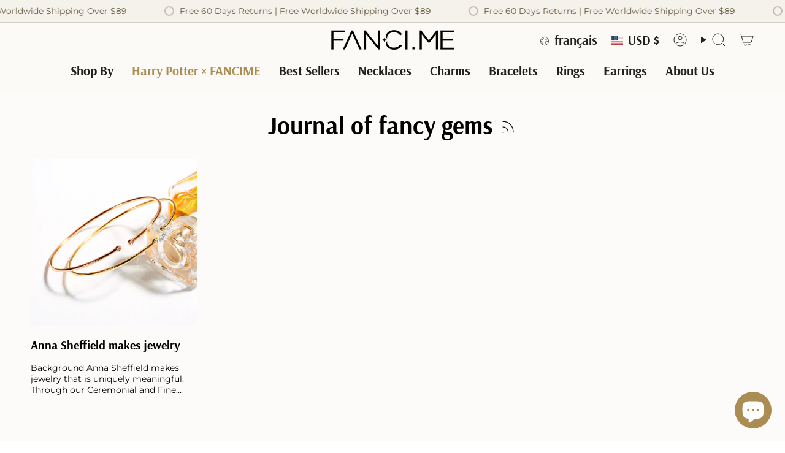

--- FILE ---
content_type: application/x-javascript; charset=utf-8
request_url: https://bundler.nice-team.net/app/shop/status/fancijewelry.myshopify.com.js?1766855688
body_size: -360
content:
var bundler_settings_updated='1730105248';

--- FILE ---
content_type: application/x-javascript
request_url: https://cdn-app.cart-bot.net/public/js/main.js?shop=fancijewelry.myshopify.com&1763690492c
body_size: 16785
content:
if(void 0===window.giftbeeloaded||null===document.getElementById("giftbee-loaded")){try{window.giftbeeloaded=!0;var elem54214243=document.createElement("div");elem54214243.id="giftbee-loaded",elem54214243.style.cssText="display:none;",document.body.appendChild(elem54214243)}catch(t){console.error(t)}!function(){var t={bucket:0,capacity:10,delay:500,add:function(){this.bucket++,this.clearBucket()},clearBucketTimeout:null,clearBucket:function(){null!==this.clearBucketTimeout&&clearTimeout(this.clearBucketTimeout);var t=this;setTimeout((function(){t.bucket=0}),this.delay)},hasSpace:function(){return this.bucket<this.capacity}};!function(e){for(var n=[{id:61870,name:"Auto add to cart bot",must_include_any_variant:"true",remove_the_initial_variants:"false",works_in_reverse:"true",status:"enabled",apply_once_per_cart:"true",condition_type:"products",cart_value_min:"0",cart_value_max:"",cart_value_max_enable:"false",apply_once_per_session:"false",apply_only_on_add_to_cart:"false",products_min:"0",products_max:"",products_max_enable:"false",product_variants_contain:[{product_id:"9410945843430",variant_id:"46651358871782",title:"Harry Potter x FANCIME Felix Felicis Sterling Silver Necklace - Default Title",selling_plan_name:"One-time purchase or any selling plan",selling_plan_id:"one_time_or_any",quantity:1},{product_id:"9410949087462",variant_id:"46651366932710",title:"Harry Potter x FANCIME Felix Felicis Sterling Silver Bracelet - Default Title",selling_plan_name:"One-time purchase or any selling plan",selling_plan_id:"one_time_or_any",quantity:1},{product_id:"9410953642214",variant_id:"46651376566502",title:"Harry Potter x FANCIME Golden Snitch Sterling Silver Necklace - Default Title",selling_plan_name:"One-time purchase or any selling plan",selling_plan_id:"one_time_or_any",quantity:1},{product_id:"9411015246054",variant_id:"46651515470054",title:"Harry Potter x FANCIME Golden Snitch Sterling Silver Necklace - Default Title",selling_plan_name:"One-time purchase or any selling plan",selling_plan_id:"one_time_or_any",quantity:1},{product_id:"9411077865702",variant_id:"46651709948134",title:"Harry Potter x FANCIME Golden Snitch Sterling Silver Necklace - Default Title",selling_plan_name:"One-time purchase or any selling plan",selling_plan_id:"one_time_or_any",quantity:1},{product_id:"9411083731174",variant_id:"46651718303974",title:"Harry Potter x FANCIME Hedwig Sterling Silver Necklace - Default Title",selling_plan_name:"One-time purchase or any selling plan",selling_plan_id:"one_time_or_any",quantity:1},{product_id:"9411090088166",variant_id:"46651741307110",title:"Harry Potter x FANCIME Hedwig Sterling Silver Necklace - Default Title",selling_plan_name:"One-time purchase or any selling plan",selling_plan_id:"one_time_or_any",quantity:1},{product_id:"9411098181862",variant_id:"46651765620966",title:"Harry Potter x FANCIME Flying Keys Sterling Silver Necklace Glow-in-the dark Design - Default Title",selling_plan_name:"One-time purchase or any selling plan",selling_plan_id:"one_time_or_any",quantity:1},{product_id:"9411099590886",variant_id:"46651774501094",title:"Harry Potter x FANCIME Deathly Hallows Sterling Silver Necklace - Default Title",selling_plan_name:"One-time purchase or any selling plan",selling_plan_id:"one_time_or_any",quantity:1},{product_id:"9411269525734",variant_id:"46652099657958",title:"Harry Potter x FANCIME Gryffindor House Sterling Silver Ring - Gold / S",selling_plan_name:"One-time purchase or any selling plan",selling_plan_id:"one_time_or_any",quantity:1},{product_id:"9411269525734",variant_id:"46652099690726",title:"Harry Potter x FANCIME Gryffindor House Sterling Silver Ring - Gold / M",selling_plan_name:"One-time purchase or any selling plan",selling_plan_id:"one_time_or_any",quantity:1},{product_id:"9411269525734",variant_id:"46652099723494",title:"Harry Potter x FANCIME Gryffindor House Sterling Silver Ring - Gold / L",selling_plan_name:"One-time purchase or any selling plan",selling_plan_id:"one_time_or_any",quantity:1},{product_id:"9411271459046",variant_id:"46652102017254",title:"Harry Potter x FANCIME Slytherin House Sterling Silver Ring - Gold / S",selling_plan_name:"One-time purchase or any selling plan",selling_plan_id:"one_time_or_any",quantity:1},{product_id:"9411271459046",variant_id:"46652102050022",title:"Harry Potter x FANCIME Slytherin House Sterling Silver Ring - Gold / M",selling_plan_name:"One-time purchase or any selling plan",selling_plan_id:"one_time_or_any",quantity:1},{product_id:"9411271459046",variant_id:"46652102082790",title:"Harry Potter x FANCIME Slytherin House Sterling Silver Ring - Gold / L",selling_plan_name:"One-time purchase or any selling plan",selling_plan_id:"one_time_or_any",quantity:1},{product_id:"9411276603622",variant_id:"46652108341478",title:"Harry Potter x FANCIME Hufflepuff House Sterling Silver Ring - Gold / S",selling_plan_name:"One-time purchase or any selling plan",selling_plan_id:"one_time_or_any",quantity:1},{product_id:"9411276603622",variant_id:"46652108374246",title:"Harry Potter x FANCIME Hufflepuff House Sterling Silver Ring - Gold / M",selling_plan_name:"One-time purchase or any selling plan",selling_plan_id:"one_time_or_any",quantity:1},{product_id:"9411276603622",variant_id:"46652108407014",title:"Harry Potter x FANCIME Hufflepuff House Sterling Silver Ring - Gold / L",selling_plan_name:"One-time purchase or any selling plan",selling_plan_id:"one_time_or_any",quantity:1},{product_id:"9411315859686",variant_id:"46652167356646",title:"Harry Potter x FANCIME Ravenclaw House Sterling Silver Ring - Gold / S",selling_plan_name:"One-time purchase or any selling plan",selling_plan_id:"one_time_or_any",quantity:1},{product_id:"9411315859686",variant_id:"46652167389414",title:"Harry Potter x FANCIME Ravenclaw House Sterling Silver Ring - Gold / M",selling_plan_name:"One-time purchase or any selling plan",selling_plan_id:"one_time_or_any",quantity:1},{product_id:"9411315859686",variant_id:"46652167422182",title:"Harry Potter x FANCIME Ravenclaw House Sterling Silver Ring - Gold / L",selling_plan_name:"One-time purchase or any selling plan",selling_plan_id:"one_time_or_any",quantity:1},{product_id:"9411343024358",variant_id:"46652218573030",title:"Harry Potter x FANCIME Gryffindor House Sterling Silver Ring - Silver / S",selling_plan_name:"One-time purchase or any selling plan",selling_plan_id:"one_time_or_any",quantity:1},{product_id:"9411343024358",variant_id:"46652218605798",title:"Harry Potter x FANCIME Gryffindor House Sterling Silver Ring - Silver / M",selling_plan_name:"One-time purchase or any selling plan",selling_plan_id:"one_time_or_any",quantity:1},{product_id:"9411343024358",variant_id:"46652218638566",title:"Harry Potter x FANCIME Gryffindor House Sterling Silver Ring - Silver / L",selling_plan_name:"One-time purchase or any selling plan",selling_plan_id:"one_time_or_any",quantity:1},{product_id:"9411345285350",variant_id:"46652222013670",title:"Harry Potter x FANCIME Slytherin House Sterling Silver Ring - Silver / S",selling_plan_name:"One-time purchase or any selling plan",selling_plan_id:"one_time_or_any",quantity:1},{product_id:"9411345285350",variant_id:"46652222046438",title:"Harry Potter x FANCIME Slytherin House Sterling Silver Ring - Silver / M",selling_plan_name:"One-time purchase or any selling plan",selling_plan_id:"one_time_or_any",quantity:1},{product_id:"9411345285350",variant_id:"46652222079206",title:"Harry Potter x FANCIME Slytherin House Sterling Silver Ring - Silver / L",selling_plan_name:"One-time purchase or any selling plan",selling_plan_id:"one_time_or_any",quantity:1},{product_id:"9411348660454",variant_id:"46652226830566",title:"Harry Potter x FANCIME Hufflepuff House Sterling Silver Ring - Silver / S",selling_plan_name:"One-time purchase or any selling plan",selling_plan_id:"one_time_or_any",quantity:1},{product_id:"9411348660454",variant_id:"46652226863334",title:"Harry Potter x FANCIME Hufflepuff House Sterling Silver Ring - Silver / M",selling_plan_name:"One-time purchase or any selling plan",selling_plan_id:"one_time_or_any",quantity:1},{product_id:"9411348660454",variant_id:"46652226896102",title:"Harry Potter x FANCIME Hufflepuff House Sterling Silver Ring - Silver / L",selling_plan_name:"One-time purchase or any selling plan",selling_plan_id:"one_time_or_any",quantity:1},{product_id:"9411352166630",variant_id:"46652233515238",title:"Harry Potter x FANCIME Ravenclaw House Sterling Silver Ring - Silver / S",selling_plan_name:"One-time purchase or any selling plan",selling_plan_id:"one_time_or_any",quantity:1},{product_id:"9411352166630",variant_id:"46652233548006",title:"Harry Potter x FANCIME Ravenclaw House Sterling Silver Ring - Silver / M",selling_plan_name:"One-time purchase or any selling plan",selling_plan_id:"one_time_or_any",quantity:1},{product_id:"9411352166630",variant_id:"46652233580774",title:"Harry Potter x FANCIME Ravenclaw House Sterling Silver Ring - Silver / L",selling_plan_name:"One-time purchase or any selling plan",selling_plan_id:"one_time_or_any",quantity:1},{product_id:"9411359277286",variant_id:"46652242886886",title:"Harry Potter x FANCIME Magic Wand Sterling Silver Charm Necklace - Default Title",selling_plan_name:"One-time purchase or any selling plan",selling_plan_id:"one_time_or_any",quantity:1},{product_id:"9411388113126",variant_id:"46652293939430",title:"Harry Potter x FANCIME Hedwig Sterling Silver Charm - Default Title",selling_plan_name:"One-time purchase or any selling plan",selling_plan_id:"one_time_or_any",quantity:1},{product_id:"9411402629350",variant_id:"46652324446438",title:"Harry Potter x FANCIME  Hufflepuff's Goblet Sterling Silver Charm - Default Title",selling_plan_name:"One-time purchase or any selling plan",selling_plan_id:"one_time_or_any",quantity:1},{product_id:"9411409117414",variant_id:"46652337455334",title:"Harry Potter x FANCIME Ravenclaw's Diadem Sterling Silver Charm - Default Title",selling_plan_name:"One-time purchase or any selling plan",selling_plan_id:"one_time_or_any",quantity:1},{product_id:"9411443949798",variant_id:"46652393914598",title:"Harry Potter x FANCIME Sorting Hat Sterling Silver Charm - Default Title",selling_plan_name:"One-time purchase or any selling plan",selling_plan_id:"one_time_or_any",quantity:1},{product_id:"9411449618662",variant_id:"46652407218406",title:"Harry Potter x FANCIME Mirror of Erised Sterling Silver Charm - Default Title",selling_plan_name:"One-time purchase or any selling plan",selling_plan_id:"one_time_or_any",quantity:1},{product_id:"9411450339558",variant_id:"46652413247718",title:"Harry Potter x FANCIME Felix Felicis Sterling Silver Charm - Default Title",selling_plan_name:"One-time purchase or any selling plan",selling_plan_id:"one_time_or_any",quantity:1},{product_id:"9411463119078",variant_id:"46652472033510",title:"Harry Potter x FANCIME Golden Snitch Sterling Silver Charm - Default Title",selling_plan_name:"One-time purchase or any selling plan",selling_plan_id:"one_time_or_any",quantity:1},{product_id:"9411465281766",variant_id:"46652475867366",title:"Harry Potter x FANCIME Marauder's Map Sterling Silver Charm - Default Title",selling_plan_name:"One-time purchase or any selling plan",selling_plan_id:"one_time_or_any",quantity:1},{product_id:"9411465806054",variant_id:"46652481765606",title:"Harry Potter x FANCIME Time-Turner Sterling Silver Charm - Default Title",selling_plan_name:"One-time purchase or any selling plan",selling_plan_id:"one_time_or_any",quantity:1},{product_id:"9411591471334",variant_id:"46653041410278",title:"Harry Potter x FANCIME Deathly Hallows Sterling Silver Charm - Default Title",selling_plan_name:"One-time purchase or any selling plan",selling_plan_id:"one_time_or_any",quantity:1},{product_id:"9412566909158",variant_id:"46655502942438",title:"Harry Potter x FANCIME Hedwig Jewelry Box - Default Title",selling_plan_name:"One-time purchase or any selling plan",selling_plan_id:"one_time_or_any",quantity:1},{product_id:"9460288192742",variant_id:"46805304082662",title:"Harry Potter x FANCIME Magic Charm Sterling Silver Bracelet - Gold / 6.7”",selling_plan_name:"One-time purchase or any selling plan",selling_plan_id:"one_time_or_any",quantity:1},{product_id:"9411357802726",variant_id:"46805558755558",title:'Harry Potter x FANCIME Magic Charm Sterling Silver Bracelet - Silver / 6.7"',selling_plan_name:"One-time purchase or any selling plan",selling_plan_id:"one_time_or_any",quantity:1},{product_id:"9460358316262",variant_id:"46805566849254",title:"Harry Potter x FANCIME Magnetic Silver Charm Necklace - Gold",selling_plan_name:"One-time purchase or any selling plan",selling_plan_id:"one_time_or_any",quantity:1},{product_id:"9460359004390",variant_id:"46805581627622",title:"Harry Potter x FANCIME Magnetic Silver Charm Necklace - Silver",selling_plan_name:"One-time purchase or any selling plan",selling_plan_id:"one_time_or_any",quantity:1},{product_id:"9460912849126",variant_id:"46809414762726",title:"Harry Potter x FANCIME Flying Key Sterling Silver Charm - Default Title",selling_plan_name:"One-time purchase or any selling plan",selling_plan_id:"one_time_or_any",quantity:1},{product_id:"9460914454758",variant_id:"46809417941222",title:"Harry Potter x FANCIME Patronus Mark Silver Charm - Default Title",selling_plan_name:"One-time purchase or any selling plan",selling_plan_id:"one_time_or_any",quantity:1},{product_id:"9460915044582",variant_id:"46809419055334",title:"Harry Potter x FANCIME Letter Silver Charm - Default Title",selling_plan_name:"One-time purchase or any selling plan",selling_plan_id:"one_time_or_any",quantity:1},{product_id:"9460915175654",variant_id:"46809419186406",title:"Harry Potter x FANCIME Hedwig Sterling Silver Charm - Default Title",selling_plan_name:"One-time purchase or any selling plan",selling_plan_id:"one_time_or_any",quantity:1},{product_id:"9460915765478",variant_id:"46809421119718",title:"Harry Potter x FANCIME Platform 9¾ Sterling Silver Charm - Default Title",selling_plan_name:"One-time purchase or any selling plan",selling_plan_id:"one_time_or_any",quantity:1},{product_id:"9460916191462",variant_id:"46809424691430",title:"Harry Potter x FANCIME Slytherin's Medaillon Silver Charm - Default Title",selling_plan_name:"One-time purchase or any selling plan",selling_plan_id:"one_time_or_any",quantity:1},{product_id:"9460917338342",variant_id:"46809428754662",title:"Harry Potter x FANCIME Gryffindor's Schwert Silver Charm - Default Title",selling_plan_name:"One-time purchase or any selling plan",selling_plan_id:"one_time_or_any",quantity:1},{product_id:"9412560388326",variant_id:"46809428885734",title:"Harry Potter x FANCIME Hogwarts Sterling Silver Charm - Silver",selling_plan_name:"One-time purchase or any selling plan",selling_plan_id:"one_time_or_any",quantity:1},{product_id:"9460917567718",variant_id:"46809429082342",title:"Harry Potter x FANCIME Hogwarts Sterling Silver Charm - Gold",selling_plan_name:"One-time purchase or any selling plan",selling_plan_id:"one_time_or_any",quantity:1},{product_id:"9460918223078",variant_id:"46809433014502",title:"Harry Potter x FANCIME Gryffindor Silver Charm - Gold",selling_plan_name:"One-time purchase or any selling plan",selling_plan_id:"one_time_or_any",quantity:1},{product_id:"9460918354150",variant_id:"46809433309414",title:"Harry Potter x FANCIME Slytherin Silver Charm - Gold",selling_plan_name:"One-time purchase or any selling plan",selling_plan_id:"one_time_or_any",quantity:1},{product_id:"9460918452454",variant_id:"46809433833702",title:"Harry Potter x FANCIME Hufflepuff Silver Charm - Gold",selling_plan_name:"One-time purchase or any selling plan",selling_plan_id:"one_time_or_any",quantity:1},{product_id:"9460919238886",variant_id:"46809438486758",title:"Harry Potter x FANCIME Ravenclaw Silver Charm - Gold",selling_plan_name:"One-time purchase or any selling plan",selling_plan_id:"one_time_or_any",quantity:1},{product_id:"9460920221926",variant_id:"46809442287846",title:"Harry Potter x FANCIME Gryffindor Silver Charm - Silver",selling_plan_name:"One-time purchase or any selling plan",selling_plan_id:"one_time_or_any",quantity:1},{product_id:"9460922056934",variant_id:"46809454379238",title:"Harry Potter x FANCIME Slytherin Silver Charm - Silver",selling_plan_name:"One-time purchase or any selling plan",selling_plan_id:"one_time_or_any",quantity:1},{product_id:"9460924448998",variant_id:"46809463357670",title:"Harry Potter x FANCIME Hufflepuff Silver Charm - Silver",selling_plan_name:"One-time purchase or any selling plan",selling_plan_id:"one_time_or_any",quantity:1},{product_id:"9460925759718",variant_id:"46809468141798",title:"Harry Potter x FANCIME Ravenclaw Silver Charm - Silver",selling_plan_name:"One-time purchase or any selling plan",selling_plan_id:"one_time_or_any",quantity:1},{product_id:"9460935033062",variant_id:"46809544392934",title:"Harry Potter x FANCIME Leather Silver Bracelet - Default Title",selling_plan_name:"One-time purchase or any selling plan",selling_plan_id:"one_time_or_any",quantity:1},{product_id:"9460935721190",variant_id:"46809546752230",title:"Harry Potter x FANCIME Love Potion Silver Necklace - Pink",selling_plan_name:"One-time purchase or any selling plan",selling_plan_id:"one_time_or_any",quantity:1},{product_id:"9460935852262",variant_id:"46809547014374",title:"Harry Potter x FANCIME Love Potion Silver Necklace - White",selling_plan_name:"One-time purchase or any selling plan",selling_plan_id:"one_time_or_any",quantity:1},{product_id:"9462414049510",variant_id:"46815048663270",title:"Harry Potter x FANCIME Patronus Mark Necklace - Gold",selling_plan_name:"One-time purchase or any selling plan",selling_plan_id:"one_time_or_any",quantity:1},{product_id:"9462419816678",variant_id:"46815058886886",title:"Harry Potter x FANCIME Patronus Mark Necklace - Silver",selling_plan_name:"One-time purchase or any selling plan",selling_plan_id:"one_time_or_any",quantity:1},{product_id:"9462426108134",variant_id:"46815070814438",title:"Harry Potter x FANCIME Patronus Mark Earrings - Default Title",selling_plan_name:"One-time purchase or any selling plan",selling_plan_id:"one_time_or_any",quantity:1},{product_id:"9462429483238",variant_id:"46815077990630",title:"Harry Potter x FANCIME Patronus Mark Bracelet - Default Title",selling_plan_name:"One-time purchase or any selling plan",selling_plan_id:"one_time_or_any",quantity:1},{product_id:"9462432039142",variant_id:"46815090737382",title:"Harry Potter x FANCIME Patronus Mark Silver Necklace Glow-in-the dark Design - Default Title",selling_plan_name:"One-time purchase or any selling plan",selling_plan_id:"one_time_or_any",quantity:1},{product_id:"9462432399590",variant_id:"46815096504550",title:"Harry Potter x FANCIME Patronus Mark Silver Bracelet Glow-in-the dark Design - Default Title",selling_plan_name:"One-time purchase or any selling plan",selling_plan_id:"one_time_or_any",quantity:1},{product_id:"9462432727270",variant_id:"46815102173414",title:"Harry Potter x FANCIME Patronus Mark Silver Necklace Thermochromic Design - Default Title",selling_plan_name:"One-time purchase or any selling plan",selling_plan_id:"one_time_or_any",quantity:1},{product_id:"9462433808614",variant_id:"46815107186918",title:"Harry Potter x FANCIME Patronus Mark Silver Bracelet Thermochromic Design - Default Title",selling_plan_name:"One-time purchase or any selling plan",selling_plan_id:"one_time_or_any",quantity:1},{product_id:"9463442178278",variant_id:"46818121777382",title:"Harry Potter x FANCIME Felix Felicis Sterling Silver Necklace - Default Title",selling_plan_name:"One-time purchase or any selling plan",selling_plan_id:"one_time_or_any",quantity:1},{product_id:"9464808898790",variant_id:"46825261629670",title:"Harry Potter x FANCIME Gryffindor Silver Charm Bead - Default Title",selling_plan_name:"One-time purchase or any selling plan",selling_plan_id:"one_time_or_any",quantity:1},{product_id:"9464822038758",variant_id:"46825539698918",title:"Harry Potter x FANCIME Slytherin Silver Charm Bead - Default Title",selling_plan_name:"One-time purchase or any selling plan",selling_plan_id:"one_time_or_any",quantity:1},{product_id:"9464846680294",variant_id:"46826059596006",title:"Harry Potter x FANCIME Hufflepuff Silver Charm Bead - Default Title",selling_plan_name:"One-time purchase or any selling plan",selling_plan_id:"one_time_or_any",quantity:1},{product_id:"9464855953638",variant_id:"46826246832358",title:"Harry Potter x FANCIME Ravenclaw Silver Charm Bead - Default Title",selling_plan_name:"One-time purchase or any selling plan",selling_plan_id:"one_time_or_any",quantity:1},{product_id:"9464885772518",variant_id:"46826870538470",title:"Harry Potter x FANCIME Slytherin's Medaillon Silver Charm Bead - Default Title",selling_plan_name:"One-time purchase or any selling plan",selling_plan_id:"one_time_or_any",quantity:1},{product_id:"9464892719334",variant_id:"46827016650982",title:"Harry Potter x FANCIME Gryffindor's Schwert Silver Charm Bead - Default Title",selling_plan_name:"One-time purchase or any selling plan",selling_plan_id:"one_time_or_any",quantity:1},{product_id:"9464904581350",variant_id:"46827266408678",title:"Harry Potter x FANCIME  Hufflepuff's Goblet Silver Charm Bead - Default Title",selling_plan_name:"One-time purchase or any selling plan",selling_plan_id:"one_time_or_any",quantity:1},{product_id:"9464911397094",variant_id:"46827406524646",title:"Harry Potter x FANCIME Ravenclaw's Diadem Silver Charm Bead - Default Title",selling_plan_name:"One-time purchase or any selling plan",selling_plan_id:"one_time_or_any",quantity:1},{product_id:"9464921391334",variant_id:"46827616207078",title:"Harry Potter x FANCIME Hedwig Silver Charm Bead - Default Title",selling_plan_name:"One-time purchase or any selling plan",selling_plan_id:"one_time_or_any",quantity:1},{product_id:"9460288192742",variant_id:"46862471299302",title:"Harry Potter x FANCIME Magic Charm Sterling Silver Bracelet - Gold / 7”",selling_plan_name:"One-time purchase or any selling plan",selling_plan_id:"one_time_or_any",quantity:1},{product_id:"9460288192742",variant_id:"46862471332070",title:"Harry Potter x FANCIME Magic Charm Sterling Silver Bracelet - Gold / 7.5”",selling_plan_name:"One-time purchase or any selling plan",selling_plan_id:"one_time_or_any",quantity:1},{product_id:"9411357802726",variant_id:"46862476771558",title:'Harry Potter x FANCIME Magic Charm Sterling Silver Bracelet - Silver / 7"',selling_plan_name:"One-time purchase or any selling plan",selling_plan_id:"one_time_or_any",quantity:1},{product_id:"9411357802726",variant_id:"46862476804326",title:'Harry Potter x FANCIME Magic Charm Sterling Silver Bracelet - Silver / 7.5"',selling_plan_name:"One-time purchase or any selling plan",selling_plan_id:"one_time_or_any",quantity:1}],product_variants_add:[{product_id:"9439117115622",variant_id:"46734530609382",title:"Harry Potter x FANCIME Gift Box - Default Title",selling_plan_name:"",selling_plan_id:"",quantity:1}],use_date_condition:"false",date_from:null,date_to:null,type:"classic",psp_title:"",psp_description:"",ask_for_confirmation:"false",confirmation_title:"",confirmation_description:"",restrict_amount_to_products_included:"false",add_products_even_if_already_in_the_cart:"false"}],i=[],a=(new Date).getTime(),r=0;r<n.length;r++){var o=!0;if(void 0!==n[r].use_date_condition&&"true"===n[r].use_date_condition){if(void 0!==n[r].date_from&&null!==n[r].date_from&&""!==n[r].date_from.trim())new Date(n[r].date_from).getTime()>a&&(o=!1);if(void 0!==n[r].date_to&&null!==n[r].date_to&&""!==n[r].date_to.trim())new Date(n[r].date_to).getTime()<a&&(o=!1)}!0===o&&i.push(n[r])}if("undefined"!=typeof Shopify&&void 0!==Shopify.currency&&void 0!==Shopify.currency.rate)for(var l=1*Shopify.currency.rate,c=0;c<i.length;c++){var d=i[c];"cart_value"!==d.condition_type&&"cart_value_and_products"!==d.condition_type&&"n_products_and_cart_value"!==d.condition_type||(""!==d.cart_value_min&&(d.cart_value_min=d.cart_value_min*l),""!==d.cart_value_max&&(d.cart_value_max=d.cart_value_max*l))}var s=[];function u(t,e,n){void 0!==s[t]&&clearTimeout(s[t]),s[t]=setTimeout(e,n)}var _,p,y,f,m={cart:{_cartData:{items:[]},get cartData(){if(0===this._cartData.items.length){var t=_.get("cart");if(!1!==t)return t}return this._cartData},set cartData(t){this._cartData=t},clearCartData(){this.cartData={items:[]},_.save("cart",JSON.stringify({items:[]}))},cartCache:{},get:function(e,n){if(void 0===e&&(e=!0),void 0===n&&(n=!0),e){var i=Date.now();if(i=Math.round(i/1500),void 0!==a.cartCache[i]&&Object.keys(a.cartCache[i]).length>0){h&&console.log("---- reading cart data from cache via promise ----");var a=this,r=new Promise(((t,e)=>{t(new Response(JSON.stringify(a.cartCache[i]),{status:200,statusText:"Smashing success!"}))}));return!1,r}}if(!1===t.hasSpace())return console.log("leaky bucket is full"),null;t.add(),a=this;var o=fetch(p.getRootUrl()+"cart.json?cartbot-cart-call",{method:"GET",cache:"no-cache",credentials:"same-origin",headers:{"Content-Type":"application/json"}}).then((function(t){return t.clone().json().then((function(e){var i=JSON.parse(JSON.stringify(e));if(void 0!==window.bndlr&&"function"==typeof window.bndlr.updateCartWithDiscounts)try{var r=window.bndlr.updateCartWithDiscounts(i);void 0!==r.discounted_cart_object&&(i=r.discounted_cart_object,i=a.reorderCartItemsIfNeeded(i))}catch(t){console.log(t)}h&&console.log("---- saving cart data to cache ----",JSON.parse(JSON.stringify(i))),a.cartData=JSON.parse(JSON.stringify(i)),a.cartData=JSON.parse(JSON.stringify(i));var o=Date.now();return o=Math.round(o/1500),a.cartCache[o]=JSON.parse(JSON.stringify(i)),!1,n&&_.save("cart",JSON.stringify(i)),t}))}));return o},reorderCartItemsIfNeeded:function(t){var e=JSON.parse(JSON.stringify(t));for(var n in e.items=[],t.items)t.items.hasOwnProperty(n)&&("undefined"!==t.items[n].original_line_item_id?e.items[1*t.items[n].original_line_item_id]=JSON.parse(JSON.stringify(t.items[n])):e.items.push(JSON.parse(JSON.stringify(t.items[n]))));return e}},nav:p={getRootUrl:function(){return window.location.origin?window.location.origin+"/":window.location.protocol+"/"+window.location.host+"/"},isHomePage:function(){return"/"===window.location.pathname},isProductPage:function(){return!!/\/products\/([^\?\/\n]+)/.test(window.location.href)},isCartPage:function(){return!!/\/cart\/?/.test(window.location.href)},getProductHandle:function(t){if(void 0===t&&(t=(t=window.location.href).replace("/products/products","/products")),/\/products\/([^\?\/\n]+)/.test(t)){var e=t.match(/\/products\/([^\?\/\n]+)/);if(void 0!==e[1])try{return decodeURIComponent(e[1]).replace("#","")}catch(t){return e[1].replace("#","")}}return!1},getAppApiEndpoint:function(){return"https://app.cart-bot.net/public/api/"},getInvoiceEndpoint:function(){return this.getAppApiEndpoint()+"cdo.php?shop=fancijewelry.myshopify.com"},getSellingPlanId:function(){var t=this.getQueryParams(window.location.search);return void 0!==t.selling_plan?t.selling_plan:""},getQueryParams:function(t){t=t.split("+").join(" ");for(var e,n={},i=/[?&]?([^=]+)=([^&]*)/g;e=i.exec(t);)n[decodeURIComponent(e[1])]=decodeURIComponent(e[2]);return n},reload:function(){window.location=self.location,window.location.reload(!0)},isQueryParameterSet:function(t){return void 0!==this.getQueryParams(window.location.search)[t]}},cartbot:{getDefaultCurrency:function(){if("undefined"!=typeof Shopify&&void 0!==Shopify.currency&&void 0!==Shopify.currency.active)var t=Shopify.currency.active;else t="USD";return t}},string:{getRandomString:function(t){for(var e="abcdefghijklmnopqrstuvwxyz0123456789",n=e.length,i=[],a=0;a<t;a++)i.push(e.charAt(Math.floor(Math.random()*n)));return i.join("")}},queue:{queue:{},add:function(t,e,n){void 0===this.queue[t]&&(this.queue[t]={finish:n,q:[],tick:0}),this.queue[t].q.push(e)},process:function(t){if(void 0!==this.queue[t]){this.queue[t].q.length;var e=this.queue[t].tick;void 0!==this.queue[t].q[e]&&(this.queue[t].q[e](),this.tick(t))}},tick:function(t){void 0!==this.queue[t]&&(this.queue[t].tick++,this.queue[t].tick===this.queue[t].q.length?(this.queue[t].finish(),delete this.queue[t]):this.process(t))},cancel:function(t){delete this.queue[t]}},promiseQueue:y={queue:{},add:function(t,e,n){void 0===this.queue[t]&&(this.queue[t]={finish:n,q:[],tick:0}),this.queue[t].q.push(e)},process:function(t){if(void 0!==this.queue[t]){this.queue[t].q.length;var e=this.queue[t].tick;void 0!==this.queue[t].q[e]&&this.queue[t].q[e]().then((function(){setTimeout((function(){y.tick(t)}),10)}))}},tick:function(t){void 0!==this.queue[t]&&(this.queue[t].tick++,this.queue[t].tick===this.queue[t].q.length?(this.queue[t].finish(),delete this.queue[t]):this.process(t))},cancel:function(t){delete this.queue[t]}},cookie:{key:"cartbot_data_",maxAge:36e5,set:function(t,e,n){var i=new Date;t=this.key+t;var a={data:JSON.parse(e),time:(new Date).getTime()};if(e=JSON.stringify(a),n>0){i.setTime(i.getTime()+24*n*60*60*1e3);var r="expires="+i.toUTCString();document.cookie=t+"="+e+";"+r+";path=/"}else document.cookie=t+"="+e+";path=/"},get:function(t){var e=(t=this.key+t)+"=",n=document.cookie;n=n.split(";");for(var i=[],a=0;a<n.length;a++)try{i.push(decodeURIComponent(n[a].trim(" ")))}catch(t){console.error(n[a])}var r="";for(a=0;a<i.length;a++){for(var o=i[a];" "==o.charAt(0);)o=o.substring(1);0==o.indexOf(e)&&(r=o.substring(e.length,o.length),a=i.length)}try{var l=JSON.parse(r);return void 0===l.time?r:l.time<(new Date).getTime()-this.maxAge?"":JSON.stringify(l.data)}catch(t){}return""}},local:_={key:"cartbot_data_",save:function(t,e){try{localStorage.setItem(this.getKey()+t,e)}catch(t){console.log("Error when saving data",t)}},get:function(t){try{var e=localStorage.getItem(this.getKey()+t);return JSON.parse(e)}catch(t){return!1}return!1},getKey:function(){return this.key}},sessionStorage:{key:"cartbot_data_",save:function(t,e){try{sessionStorage.setItem(this.getKey()+t,e)}catch(t){console.log("Error when saving data",t)}},get:function(t){try{var e=sessionStorage.getItem(this.getKey()+t);return JSON.parse(e)}catch(t){return!1}return!1},getKey:function(){return this.key}},money:{currencySymbols:{USD:"$",CAD:"$",AUD:"$",NZD:"$",CLP:"$",EUR:"€",CRC:"₡",GBP:"£",ILS:"₪",INR:"₹",JPY:"¥",KRW:"₩",NGN:"₦",PHP:"₱",PLN:"zł",PYG:"₲",THB:"฿",UAH:"₴",VND:"₫"},formatPrice:function(t,e){if("undefined"!=typeof Shopify&&Shopify.hasOwnProperty("currency")&&Shopify.currency.hasOwnProperty("rate")){var n,i=Shopify.currency.active,a=Shopify.currency.rate,r="";if(-1!==r.indexOf("{{iso_currency}}")&&(r=r.replace("{{iso_currency}}",i)),-1!==r.indexOf("{{currency_symbol}}"))if("string"==typeof this.currencySymbols[i]){var o=this.currencySymbols[i];r=r.replace("{{currency_symbol}}",o)}else r=r.replace("{{currency_symbol}}","");return void 0===e&&(e=!1),e&&"1.0"!==a&&(t=this.convertMoney(t,a,i)),n=r,this.formatMoney(t,n,i||this.getDefaultCurrency())}return""},formatMoney:function(t,e,n,i){void 0===i&&(i="up");try{"string"==typeof t&&(t=t.replace(".",""));var a="",r=/\{\{\s*(\w+)\s*\}\}/,o=e;function l(t,e){return void 0===t?e:t}function c(t,e,n,i,a){if(e=l(e,2),n=l(n,","),i=l(i,"."),a=l(a,"up"),isNaN(t)||null==t)return 0;var r=t;t=(t/100).toFixed(e),"down"===a&&r/100-t==-.5&&(t=(t-=1).toString());var o=t.split(".");return o[0].replace(/(\d)(?=(\d\d\d)+(?!\d))/g,"$1"+n)+(o[1]?i+o[1]:"")}switch(o.match(r)[1]){case"amount":a=c(t,2);break;case"amount_no_decimals":a=c(t,0,",",".",i);break;case"amount_with_comma_separator":a=c(t,2,".",",");break;case"amount_with_decimal_separator":a=c(t,2,",",".");break;case"amount_no_decimals_with_comma_separator":a=c(t,0,".",",",i);break;case"amount_no_decimals_with_space_separator":a=c(t,0," ",",",i);break;case"amount_with_apostrophe_separator":a=c(t,2,"'",".")}return o.replace(r,a)}catch(d){return price=t/100,price.toLocaleString(void 0,{style:"currency",currency:n})}},convertMoney:function(t,e,n,i){return t<=0?0:(t*=e,i&&(-1!==["USD","CAD","AUD","NZD","SGD","HKD","GBP"].indexOf(n)?t=Math.ceil(t):-1!==["JPY"].indexOf(n)?t=100*Math.ceil(t/100):-1!==["EUR"].indexOf(n)&&(t=Math.ceil(t)-.05)),t)}}},h=!1;!0===m.nav.isQueryParameterSet("botdebug")&&(h=!0);var g=function(){function e(t,e){for(;t&&1===t.nodeType;){if(t.matches(e))return t;t=t.parentNode}return null}canPreventCheckout=!0;var n=!1;function a(e,n){void 0===n&&(n=!1);var i=null;if(void 0!==e)i=e.closest("form, .icartShopifyCartContent");!1===n&&(E=function(){a(e,!0)});m.cart.get(!1).then((function(e){return e.clone().json().then((function(e){var n=function(t,e){var n=[],i=!1;try{var a=/\d+:[a-z0-9]+/,r=document;null!==e&&(r=e);var o=r.querySelectorAll('[name="updates[]"]');if(o.length>0)for(var l=0;l<o.length;l++){var c=o[l],d=c.id;if("string"==typeof d){var s=d.match(a);if(null!==s&&"string"==typeof s[0]){var u=s[0];if((p=1*c.value)>=0){for(var _=0;_<t.items.length;_++)t.items[_].key===u&&t.items[_].quantity!=p&&n.push({key:t.items[_].key,id:t.items[_].id,quantity:p});i=!0}}}if(!1===i&&o.length===t.items.length){var p,y=c.dataset.index;if(void 0===y)var f=l+1;else f=y;if(("string"==typeof f||"number"==typeof f)&&(f*=1)>0&&(p=1*c.value)>=0)for(_=0;_<t.items.length;_++)_+1===f&&t.items[_].quantity!=p&&n.push({key:t.items[_].key,id:t.items[_].id,quantity:p})}}}catch(t){console.error(t)}return n}(e,i);if(!(n.length>0))return changesWereMadeToTheCart=!1,d(!1,!1,"");if(!1===changesWereMadeToTheCart){var a=function(t,e){var n=!1;try{var i=/\d+:[a-z0-9]+/,a=document;null!==e&&(a=e);var r=a.querySelectorAll('[name="updates[]"]');if(r.length>0)for(var o=0;o<r.length;o++){var l=r[o],c=l.id;if("string"==typeof c){var d=c.match(i);if(null!==d&&"string"==typeof d[0]){var s=d[0];if((_=1*l.value)>=0){for(var u=0;u<t.items.length;u++)t.items[u].key===s&&t.items[u].quantity!=_&&(t.items[u].quantity=_,t.items[u].line_price=_*t.items[u].price,t.items[u].original_line_price=_*t.items[u].original_price,t.items[u].final_line_price=_*t.items[u].final_price);n=!0}}}if(!1===n&&r.length===t.items.length){var _;if(void 0===l.dataset.index)var p=o+1;if(("string"==typeof p||"number"==typeof p)&&(p*=1)>0&&(_=1*l.value)>=0)for(u=0;u<t.items.length;u++)u+1===p&&t.items[u].quantity!=_&&(t.items[u].quantity=_,t.items[u].line_price=_*t.items[u].price,t.items[u].original_line_price=_*t.items[u].original_price,t.items[u].final_line_price=_*t.items[u].final_price)}}}catch(t){console.error(t)}return{cartData:t,quantityWasFixed:n}}(e,i);e=a.cartData,m.cart.cartData=e}var r=S(void 0,!1,"");return r.add.length>0||r.remove.length>0?async function(e,n){void 0===n&&(n=!0);var i=function(t){for(var e={},n=0;n<t.length;n++)void 0!==t[n].key?e[t[n].key]=t[n].quantity:void 0!==t[n].id&&(e[t[n].id]=t[n].quantity);return e}(e);if(!0===P)return console.log("Already adding to the cart"),null;if(P=!0,!1===t.hasSpace())return console.log("leaky bucket is full"),null;t.add();var a=".js",r="",o="/";void 0!==window.Shopify&&void 0!==window.Shopify.routes&&"string"==typeof window.Shopify.routes.root&&(o=window.Shopify.routes.root);return await fetch(o+"cart/update"+a+"?cartbot-cart-call&"+r,{method:"POST",cache:"no-cache",credentials:"same-origin",headers:{"Content-Type":"application/json"},redirect:"follow",referrerPolicy:"no-referrer",body:JSON.stringify({updates:i})}).then((function(t){if(P=!1,n&&(void 0===t.status||200!==t.status))throw new Error("Cartbot: Couldnt add the product to the cart automatically. Please recreate your bot or check that the product you are trying to add exists and has the correct selling plan selected (if needed). "+t.status);"function"==typeof E&&E()})).catch((function(t){return P=!1,"function"==typeof E&&E(),null}))}(n).then((function(t){return d(!1,!1,"")})):void 0}))})).then((function(t){r()}))}function r(){if(void 0!==window.bndlr&&"function"==typeof bndlr.canUseCheckout&&"function"==typeof bndlr.checkout&&!0===bndlr.canUseCheckout())return bndlr.checkout(),!0;var t=!1;try{void 0!==window.gokwikSdk&&void 0!==window.gokwikSdk.initCheckout&&void 0!==window.merchantInfo&&(window.gokwikSdk.initCheckout(window.merchantInfo),t=!0)}catch(t){console.error(t)}if(!1===t){var e=document.querySelector(".cartbot-checkout-button-clicked");if(null!==e&&!1===changesWereMadeToTheCart){canPreventCheckout=!1,e.click(),canPreventCheckout=!0;var n=!0;void 0!==window.sendicaPickupPoints&&void 0!==window.sendicaPickupPoints.controllingCheckout&&!0===window.sendicaPickupPoints.controllingCheckout&&(n=!1),!0===n&&setTimeout((function(){window.location.href="/checkout"}),4e3)}else window.location.href="/checkout"}}function o(t,e){return m.cart.get(!1).then((function(n){return d(!0,t,e)}))}function l(){return h&&console.log("== refreshing local cart =="),m.cart.get(!1)}function d(t,e,n){void 0===n&&(n="");var i=S(void 0,e,n),a=JSON.parse(JSON.stringify(i.remove));return i.add.length>0?(changesWereMadeToTheCart=!0,x(i.add).then((function(e){a.length>0?H(a).then((function(e){t&&m.nav.isCartPage()&&m.nav.reload()})):t&&m.nav.isCartPage()&&null!==e&&(console.log("reloading the cart page"),m.nav.reload())}))):i.remove.length>0?(changesWereMadeToTheCart=!0,H(i.remove).then((function(e){t&&m.nav.isCartPage()&&m.nav.reload()}))):new Promise(((t,e)=>{t(new Response("",{status:200,statusText:"Fallback promise."}))}))}function s(arguments,t){void 0===t&&(t=!1);var e=arguments[0],n=arguments[1],i=p(e,"add"),a=p(e,"change"),r={};if(i||t&&a)if(null!==n&&"object"==typeof n&&"object"==typeof n.body)for(var o of n.body.entries())r[o[0]]=o[1];else if("object"==typeof n&&"string"==typeof n.body&&void 0!==n.headers&&"string"==typeof n.headers["Content-Type"]&&-1!==n.headers["Content-Type"].indexOf("application/json"))try{r=JSON.parse(n.body)}catch(t){}else if("object"==typeof n&&"string"==typeof n.body&&void 0!==n.headers&&"string"==typeof n.headers["content-type"]&&-1!==n.headers["content-type"].indexOf("application/json"))try{r=JSON.parse(n.body)}catch(t){}else if("object"==typeof n&&"string"==typeof n.body)r=m.nav.getQueryParams(n.body);else if("object"==typeof n&&void 0===n.body)try{for(var o of n.entries())r[o[0]]=o[1]}catch(t){console.log(t)}else if("string"==typeof n){try{r=JSON.parse(n)}catch(t){}if(0===Object.keys(r).length)try{r=m.nav.getQueryParams(n)}catch(t){}}if(void 0!==r.line&&void 0===r.id){var l=JSON.parse(JSON.stringify(m.cart.cartData)),c=1*r.line;c-=1,void 0!==l.items&&void 0!==l.items[c]&&(r.id=l.items[c].id,r.key=l.items[c].key)}if(void 0!==r.items&&void 0!==r.items[0]){var d=r.items;(r=r.items[0]).items=d}if(void 0!==r.updates&&Object.keys(r.updates).length>0){d=[];for(var s in r.updates)r.updates.hasOwnProperty(s)&&d.push({id:s,quantity:r.updates[s]});(r=d[0]).items=d}if(void 0!==r["id[]"]&&(r.id=r["id[]"]),void 0!==r["items[0][id]"]&&(r.id=r["items[0][id]"]),void 0!==r["items[0][quantity]"]&&(r.quantity=r["items[0][quantity]"]),void 0!==r["items[0][selling_plan]"]&&(r.selling_plan=r["items[0][selling_plan]"]),"string"==typeof r.id&&-1!==r.id.indexOf(":")){var u=r.id.split(":");"string"==typeof u[0]&&u[0].length>0&&(r.id=u[0])}if(void 0===r.id&&void 0!==r["items[1]id"]&&(r.id=r["items[1]id"]),void 0!==r.id){var _=1;void 0!==r.quantity&&(_=r.quantity);var y="";void 0!==r.selling_plan&&(y=r.selling_plan);var f=[];if(void 0!==r.items&&r.items.length>1)for(var h=0;h<r.items.length;h++){var g=r.items[h];if(void 0!==g.id){var v=1;void 0!==g.quantity&&(v=g.quantity);var w="";void 0!==g.selling_plan&&(w=g.selling_plan);var S={id:g.id,quantity:v,selling_plan:w};f.push(S)}}if(0===f.length){var C=!0;for(h=0;C;){if(void 0===r["items["+h+"][id]"])C=!1;else{var q=r["items["+h+"][id]"];v=1;void 0!==r["items["+h+"][quantity]"]&&(v=r["items["+h+"][quantity]"]);w="";void 0!==r["items["+h+"][selling_plan]"]&&(w=r["items["+h+"][selling_plan]"]);S={id:q,quantity:v,selling_plan:w};f.push(S)}h++}}return""!==r.id&&(1*r.id+""==r.id+""&&{id:r.id,quantity:_,selling_plan:y,other_items:f,number_of_line_in_cart:r.line})}return!1}function _(arguments){var t=arguments[0],e=["/cart/"],n=["cartbot-cart-call","bundler-cart-call"],i=!1;if("string"==typeof t)for(var a=0;a<e.length;a++)if(-1!==t.indexOf(e[a])){for(var r=!1,o=0;o<n.length;o++)-1!==t.indexOf(n[o])&&(r=!0);!1===r&&(i=!0,a=e.length)}return i}function p(t,e){var n={add:["/cart/add.js","/cart/add.json","/cart/add"],change:["/cart/change.js","/cart/change.json","/cart/change","/cart/update.js","/cart/update.json"],clear:["/cart/clear.js","/cart/clear.json","/cart/clear"]};if(n.change.push("/cart/update"),void 0===n[e])return!1;var i=["cartbot-cart-call"];"change"===e&&i.push("bundler-cart-call");var a=n[e],r=!1;if("string"==typeof t)for(var o=0;o<a.length;o++)if(-1!==t.indexOf(a[o])){for(var l=!1,c=0;c<i.length;c++)-1!==t.indexOf(i[c])&&(l=!0);!1===l&&(r=!0,o=a.length)}return r}function y(t){try{JSON.parse(t)}catch(t){return!1}return!0}function g(t,e,n){var i=[];i.push(t);for(let t=0;t<e.length;t++)e[t].id!==n&&i.push(e[t]);return t={items:i}}function v(t,e,n){var i={add:[],remove:[]};if(void 0!==t.other_items&&t.other_items.length>1){var a=S(t.other_items[0],e,n,t.other_items);void 0!==a.add&&a.add.length>0&&(i.add=i.add.concat(a.add)),void 0!==a.remove&&a.remove.length>0&&(i.remove=i.remove.concat(a.remove))}else i=S(t,e,n);return i}function S(t,e,n,a){if(h&&(console.log("---- getActions ----"),console.trace()),void 0===e&&(e=!1),void 0===a&&(a=[]),void 0!==window.completelyDisableCartbotApp&&!0===window.completelyDisableCartbotApp)return console.log("Cartbot app was disabled by the completelyDisableCartbotApp variable"),{add:[],remove:[]};void 0===n&&(n="");var r=JSON.parse(JSON.stringify(m.cart.cartData));JSON.parse(JSON.stringify(r));h&&console.log("cart in getActions",JSON.parse(JSON.stringify(r)));var o=[];if(a.length<=1&&(a=[t]),void 0!==a&&a.length>0)for(var l=0;a.length>l;l++){var c=a[l];if(null!=c){var d=!1;if(null!==r&&void 0!==r.items&&r.items.length>0)for(var s=0;s<r.items.length;s++){var u="";void 0!==r.items[s].selling_plan_allocation&&(u=r.items[s].selling_plan_allocation.selling_plan.id);var _="";void 0!==c.selling_plan&&(_=c.selling_plan);var p=!1;1*r.items[s].id!=1*c.id&&r.items[s].key!==c.id||(p=!0),"string"==typeof r.items[s].key&&0===r.items[s].key.indexOf(c.id+":")&&(p=!0),!0===p&&(u+""==_+""||1*c.quantity==0&&"change"===n)&&(r.items[s].quantity="change"===n?1*c.quantity:1*r.items[s].quantity+1*c.quantity,d=!0,s=r.items.length)}if(!1===d&&"change"!==n){var y={id:1*c.id,quantity:1*c.quantity,key:1*c.id};void 0!==c.selling_plan&&null!==c.selling_plan&&(y.selling_plan_allocation={selling_plan:{id:c.selling_plan}}),r.items.push(y)}void 0!==c.quantity&&c.quantity}}var g=0;if(null!=r&&void 0!==r.items&&null!==r.items&&r.items.length>0)for(s=0;s<r.items.length;s++)void 0!==r.items[s].line_price&&void 0!==r.items[s].quantity&&r.items[s].quantity>0&&(g+=r.items[s].line_price);g/=100,h&&console.log("totalCartValue",g);for(var v=[],w=[],S=0;S<i.length;S++)for(var C=i[S],q=!0,b=0;q&&b<1e4;){q=!1,b++;var N=JSON.parse(JSON.stringify(r)),O=!0,P="true"!==C.must_include_any_variant,E="true"===C.works_in_reverse;"n_products"!==C.condition_type&&"n_products_and_cart_value"!==C.condition_type||(P=!1);var x=!1,A=[],H=!1;if("true"===C.ask_for_confirmation)try{var k=m.sessionStorage.get("blocked_confirmation_bots");null!==k&&void 0!==k["_"+C.id]&&(H=!0,O=!1)}catch(t){console.error("cartbot",t)}if("true"===C.apply_once_per_session&&!0!==e)try{""!==(z=m.cookie.get("applied_rules"))&&(z=JSON.parse(z)),void 0!==z["_"+C.id]&&(H=!0,O=!1)}catch(t){console.error("cartbot",t)}if("products"===C.condition_type||"n_products"===C.condition_type||"cart_value_and_products"===C.condition_type||"n_products_and_cart_value"===C.condition_type){var M=[];if(C.product_variants_contain.length>0){for(var T=0,D=0,I=0,F=0;F<C.product_variants_contain.length;F++)for(var R=C.product_variants_contain[F],j=0,J=(JSON.parse(JSON.stringify(A)),JSON.parse(JSON.stringify(r.items)),0);J<r.items.length;J++){u="";if(void 0!==(y=r.items[J]).selling_plan_allocation&&(u=y.selling_plan_allocation.selling_plan.id+""),1*R.variant_id==1*y.id&&y.quantity>0&&j<R.quantity&&(R.selling_plan_id+""===u||"one_time_or_any"===R.selling_plan_id||"any"===R.selling_plan_id&&""!==u))if("n_products"===C.condition_type||"n_products_and_cart_value"===C.condition_type){var G=null;"true"===C.products_max_enable?(G=1*C.products_max,G-=D):G=99999999;var L=y.quantity;L>G&&(L=G),T++,D+=L,I+=L,y.quantity=y.quantity-L,"n_products_and_cart_value"===C.condition_type&&(j=L),h&&console.log("Reducing quantity of item "+y.id+" for quantity of "+L+" because of "+C.name+" rule"),A.push({id:R.variant_id,quantity:L,line_key:y.key})}else{var U=y.quantity;U>R.quantity&&(U=R.quantity),y.quantity=y.quantity-U,(j+=U)===R.quantity&&T++,h&&console.log("Reducing quantity of item "+y.id+" for quantity of "+U+" because of "+C.name+" rule",y.quantity),A.push({id:R.variant_id,quantity:R.quantity,line_key:y.key})}else 1*R.variant_id==1*y.id&&(y.quantity<=0&&M.push("Item "+y.id+" doesnt have enough quantity: "+y.quantity),j>=R.quantity&&M.push("We applied more quantity already than what is required for "+1*R.variant_id+". Applied quantity: "+j),R.selling_plan_id+""!==u&&"one_time_or_any"!==R.selling_plan_id&&"any"===R.selling_plan_id&&""!==u&&M.push("Selling plan doesnt match "+1*R.variant_id+". Selling plan: "+u),h&&console.log("reasons",M));!0===P?T===C.product_variants_contain.length&&(J=r.items.length):"n_products"===C.condition_type||"n_products_and_cart_value"===C.condition_type?"true"===C.products_max_enable&&D>=1*C.products_max?(J=r.items.length,h&&console.log("Stopping the loop")):h&&console.log("NOT stopping the loop"):T>0?(J=r.items.length,h&&console.log("Stopping the loop"),"false"===C.apply_once_per_cart&&(F=C.product_variants_contain.length)):h&&console.log("NOT stopping the loop")}!0===P?(O=T===C.product_variants_contain.length,"cart_value_and_products"===C.condition_type&&(f=!0===O)):"n_products"===C.condition_type||"n_products_and_cart_value"===C.condition_type?(O=D>=1*C.products_min,"true"===C.products_max_enable&&I>1*C.products_max&&(O=!1)):"cart_value_and_products"===C.condition_type?f=T>0:O=T>0}}else if("cart_value"===C.condition_type){O=!1;var B=g;"true"===C.cart_value_max_enable?1*C.cart_value_min<=B&&1*C.cart_value_max>=B&&(O=!0):1*C.cart_value_min<=B&&(O=!0)}if("cart_value_and_products"===C.condition_type){let t=!1,e=f;if(O=!1,"true"===C.restrict_amount_to_products_included){var Q={};g=0;for(let t=0;t<C.product_variants_contain.length;t++)for(let e=0;e<r.items.length;e++)void 0===Q[r.items[e].variant_id+"_"+e]&&r.items[e].variant_id+""==C.product_variants_contain[t].variant_id+""&&(g+=r.items[e].line_price,Q[r.items[e].variant_id+"_"+e]=!0);g/=100}"true"===C.cart_value_max_enable?1*C.cart_value_min<=g&&1*C.cart_value_max>=g&&(t=!0):1*C.cart_value_min<=g&&(t=!0),O=!0===t&&!0===e}if("n_products_and_cart_value"===C.condition_type){let t=!1;O=!1,"true"===C.cart_value_max_enable?t=g>=1*C.cart_value_min&&g<=1*C.cart_value_max:g>=1*C.cart_value_min&&(t=!0),!0===t&&(O=D>=1*C.products_min)}if(h&&console.log("canAddItems",O),O){if("true"===C.apply_only_on_add_to_cart&&"add"!==n){q=!1;continue}if(C.product_variants_add.length>0){for(F=0;F<C.product_variants_add.length;F++){var $=(et=C.product_variants_add[F]).quantity,W=!1;if("add"!==n||"true"===C.apply_once_per_cart||"false"===C.remove_the_initial_variants)for(J=0;J<r.items.length;J++){u="";if(void 0!==(y=r.items[J]).selling_plan_allocation&&(u=y.selling_plan_allocation.selling_plan.id),1*et.variant_id==1*y.id&&y.quantity>0&&u+""==et.selling_plan_id+""){var K=!0;if("true"===C.add_products_even_if_already_in_the_cart&&(K=!1,void 0!==y.properties&&void 0!==y.properties._added_by_cartbot&&(K=!0)),!0===K){var V=y.quantity;if(V>et.quantity&&(V=et.quantity),$<V&&(V=$),"true"===C.remove_the_initial_variants&&"false"===C.apply_once_per_cart||($-=V)<0&&($=0),W=!0,y.quantity=y.quantity-V,h&&(console.log("Subtracting quantity of item "+y.id+" for quantity of "+V+" because of "+C.name+" rule"),console.log("New quantity "+y.quantity)),"true"===C.apply_once_per_cart&&y.quantity>0&&E&&"cart_value"!==C.condition_type){var X=JSON.parse(JSON.stringify(C));o.push(X),q=!1}if("true"===C.apply_once_per_cart&&y.quantity>0&&E&&"cart_value"===C.condition_type){X=JSON.parse(JSON.stringify(C));o.push(X),q=!1}}}}!1===W||!0===W&&$>0?(!1===H&&v.push({id:et.variant_id,quantity:$,selling_plan:et.selling_plan_id,rule_id:C.id,product_id:et.product_id}),x=!0,h&&(console.log("Adding variant "+et.variant_id+" to the cart with quantity of "+$+" because of "+C.name+" rule."),console.log("variantsToAdd",JSON.parse(JSON.stringify(v)),v)),"false"===C.apply_once_per_cart&&"cart_value"!==C.condition_type&&(q=!0)):("false"===C.apply_once_per_cart&&"cart_value"!==C.condition_type&&(q=!0),A.length>0&&"true"===C.remove_the_initial_variants&&"false"===C.apply_once_per_cart&&(x=!0))}if("true"===C.apply_once_per_session&&!0===x&&!0!==e)try{var z;(z=""!==(z=m.cookie.get("applied_rules"))?JSON.parse(z):{})["_"+C.id]=C.id,m.cookie.set("applied_rules",JSON.stringify(z),0)}catch(t){}}}else r=JSON.parse(JSON.stringify(N)),E&&(h&&console.log("Adding rule in for removal",JSON.parse(JSON.stringify(C)),JSON.parse(JSON.stringify(N))),o.push(JSON.parse(JSON.stringify(C))));"true"===C.remove_the_initial_variants&&!0===x&&(w=w.concat(JSON.parse(JSON.stringify(A)))),A=[]}if(h&&console.log("rulesForRemoval",JSON.parse(JSON.stringify(o))),o.length>0)for(var Y=0;Y<o.length;Y++){C=o[Y];var Z=[],tt=r;for(F=0;F<C.product_variants_add.length;F++){var et=C.product_variants_add[F];for(J=0;J<tt.items.length;J++){u="";if(void 0!==(y=tt.items[J]).selling_plan_allocation&&(u=y.selling_plan_allocation.selling_plan.id+""),1*et.variant_id==1*y.id&&y.quantity>0&&et.selling_plan_id+""===u){J=tt.items.length;var nt=1*et.quantity;"cart_value"===C.condition_type&&y.quantity>1*et.quantity&&(nt=y.quantity),"true"===C.works_in_reverse&&(nt=y.quantity),Z.push({id:et.variant_id,quantity:1*nt,line_key:y.key}),y.quantity-=1*nt,h&&(console.log("Removing variant "+et.variant_id+" for quantity of "+nt+" because of "+C.name+" rule"),console.log("Current quantity "+y.quantity+". Item id "+y.id),console.log(JSON.parse(JSON.stringify(tt))))}}}w=w.concat(JSON.parse(JSON.stringify(Z)))}return h&&m.nav.isQueryParameterSet("test")?{add:[],remove:[]}:(h&&console.log({add:JSON.parse(JSON.stringify(v)),remove:JSON.parse(JSON.stringify(w))}),{add:v,remove:w})}function C(){if("function"==typeof window.SLIDECART_UPDATE)try{window.SLIDECART_UPDATE()}catch(t){}if(void 0!==window.theme&&void 0!==window.theme.ajaxCart&&"function"==typeof window.theme.ajaxCart.update)try{window.theme.ajaxCart.update()}catch(t){}if("function"==typeof window.icartCartActivityEvent)try{window.icartCartActivityEvent()}catch(t){}try{document.dispatchEvent(new CustomEvent("cart:refresh",{detail:{open:!0}}))}catch(t){}try{document.documentElement.dispatchEvent(new CustomEvent("cart:refresh",{bubbles:!0,detail:{open:!0}}))}catch(t){}try{document.dispatchEvent(new CustomEvent("product:added",{detail:{quantity:1},bubbles:!0}))}catch(t){}if(void 0!==window.HsCartDrawer&&"function"==typeof window.HsCartDrawer.updateSlideCart&&u("hscartdrawer",(function(){try{HsCartDrawer.updateSlideCart()}catch(t){console.log(t)}}),100),void 0!==window.Hs_CartDrawer&&"function"==typeof window.Hs_CartDrawer.updateSlideCart&&u("hscartdrawer",(function(){try{Hs_CartDrawer.updateSlideCart()}catch(t){console.log(t)}}),100),void 0!==window.HS_SLIDE_CART_OPEN&&"function"==typeof window.HS_SLIDE_CART_OPEN&&u("hscartdraweropen",(function(){try{window.HS_SLIDE_CART_OPEN()}catch(t){bundlerConsole.log(t)}}),100),"undefined"!=typeof theme&&void 0!==theme.Cart&&"function"==typeof theme.Cart.updateCart)try{theme.Cart.updateCart()}catch(t){}if("function"==typeof window.updateMiniCartContents)try{window.updateMiniCartContents()}catch(t){}if("function"==typeof window.loadEgCartDrawer)try{window.loadEgCartDrawer()}catch(t){}try{document.dispatchEvent(new CustomEvent("cart:build"))}catch(t){}try{document.dispatchEvent(new CustomEvent("obsidian:upsell:refresh")),document.dispatchEvent(new CustomEvent("obsidian:upsell:open"))}catch(t){}var t=document.getElementById("site-cart");if(null!==t)try{t.show()}catch(t){}if("undefined"!=typeof CartJS&&"function"==typeof CartJS.getCart)try{CartJS.getCart()}catch(t){console.log(t)}if(void 0!==window.SLIDECART_UPDATE)try{window.SLIDECART_UPDATE()}catch(t){bundlerConsole.log(t)}if(void 0!==window.SLIDECART_OPEN&&setTimeout((function(){try{window.SLIDECART_OPEN()}catch(t){bundlerConsole.log(t)}}),500),"undefined"!=typeof Shopify&&void 0!==Shopify.theme&&void 0!==Shopify.theme.jsAjaxCart&&"function"==typeof Shopify.theme.jsAjaxCart.updateView)try{Shopify.theme.jsAjaxCart.updateView()}catch(t){}if("undefined"!=typeof Shopify&&void 0!==Shopify.theme&&void 0!==Shopify.theme.ajaxCart&&"function"==typeof Shopify.theme.ajaxCart.updateView)try{m.cart.get(!1).then((function(t){t.clone().json().then((function(t){Shopify.theme.ajaxCart.updateView({cart_url:window.location.origin+"/cart"},t)}))}))}catch(t){}if(void 0!==window.theme&&void 0!==window.theme.MiniCart&&"function"==typeof window.theme.MiniCart.update)try{theme.MiniCart.update()}catch(t){}if(void 0!==window.ajaxCart&&"function"==typeof window.ajaxCart.load)try{window.ajaxCart.load()}catch(t){}if(void 0!==window.cart&&"function"==typeof window.cart.getCart)try{window.cart.getCart()}catch(t){}if(void 0!==window.geckoShopify&&"function"==typeof window.geckoShopify.onCartUpdate)try{window.geckoShopify.onCartUpdate(1,1,19041994)}catch(t){}if(void 0!==window.Shopify&&"function"==typeof window.Shopify.KT_onItemAdded)try{window.Shopify.KT_onItemAdded()}catch(t){}if("function"==typeof window.flatRefreshCartCallback)try{window.flatRefreshCartCallback()}catch(t){}try{(e=document.querySelectorAll("html")[0]._x_dataStack[0]).updateCart(!0)}catch(t){}try{document.dispatchEvent(new CustomEvent("product:added",{detail:{quantity:0}}))}catch(t){}try{void 0!==window.Alpine&&window.Alpine.store("main").fetchCart()}catch(t){}try{void 0!==window.Alpine&&Alpine.store("xMiniCart").reLoad()}catch(t){}try{void 0!==window.Hs_CartDrawer&&"function"==typeof window.Hs_CartDrawer.updateSlideCart&&window.Hs_CartDrawer.updateSlideCart()}catch(t){}try{"function"==typeof window.updateCartDrawer&&window.updateCartDrawer()}catch(t){}try{void 0!==window.PXUTheme&&void 0!==window.PXUTheme.jsAjaxCart&&"function"==typeof window.PXUTheme.jsAjaxCart.updateView&&window.PXUTheme.jsAjaxCart.updateView()}catch(t){}try{void 0!==window.theme&&void 0!==window.theme.miniCart&&"function"==typeof window.theme.miniCart.updateElements&&window.theme.miniCart.updateElements()}catch(t){}try{void 0!==window.liquidAjaxCart&&"function"==typeof window.liquidAjaxCart.update&&window.liquidAjaxCart.update()}catch(t){}try{var e;null!==(e=document.querySelector("#ajax-cart"))&&"function"==typeof e.getCartData&&e.getCartData()}catch(t){}try{"undefined"!=typeof HELPER_UTIL&&"undefined"!=typeof _EVENT_HELPER&&HELPER_UTIL.dispatchCustomEvent(_EVENT_HELPER.updateAndShowCart)}catch(t){}try{window.dispatchEvent(new Event("cart:updated"))}catch(t){}try{"function"==typeof window.opusRefreshCart&&window?.opusRefreshCart(),"function"==typeof window.opusOpen&&window?.opusOpen()}catch(t){}setTimeout((function(){try{document.documentElement.dispatchEvent(new CustomEvent("cart:refresh",{bubbles:!0,detail:{open:!0}}))}catch(t){console.log(t)}}),2e3),void 0!==window.cart&&"function"==typeof window.cart.getCart&&(setTimeout((function(){try{window.cart.getCart()}catch(t){console.log(t)}}),1e3),setTimeout((function(){try{window.cart.getCart()}catch(t){console.log(t)}}),2e3),setTimeout((function(){try{window.cart.getCart()}catch(t){console.log(t)}}),5e3),setTimeout((function(){try{window.cart.getCart()}catch(t){console.log(t)}}),1e4));try{m.cart.get(!1).then((function(t){t.clone().json().then((function(t){document.dispatchEvent(new CustomEvent("theme:cart:reload"));var e=document.querySelector('#cart-icon-bubble .cart-count-bubble span[aria-hidden="true"]');null!==e&&(e.innerHTML=t.item_count);var n=document.querySelector("#cart-notification-button");null!==n&&(n.innerHTML=n.innerHTML.replace(/\d+/,t.item_count));var i=document.querySelector(".cart-link__count");if(null!==i&&(t.item_count>0?i.innerHTML=t.item_count:i.innerHTML=""),void 0!==t.items&&0===t.items.length){var a=document.querySelector("cart-drawer.drawer");null!==a&&a.classList.add("is-empty")}void 0!==window.halo&&void 0!==window.halo.updateSidebarCart&&window.halo.updateSidebarCart(t);try{if(void 0!==window.theme&&void 0!==window.theme.cart&&void 0!==window.theme.cart.store&&"function"==typeof window.theme.cart.store.getState){var r=window.theme.cart.store.getState();"function"==typeof r.updateNote&&r.updateNote(t.note)}}catch(t){console.log(t)}}))}))}catch(t){console.error(t)}try{m.cart.get(!1).then((function(t){t.clone().json().then((function(t){if(void 0!==t.item_count){var e=t.item_count,n=document.querySelector("cart-count");null!==n&&(n.innerHTML=e);var i=document.querySelector(".satcb-cs-header-title .satcb-cs-header-count");null!==i&&(i.innerHTML=e);var a=document.querySelector("#CartCount [data-cart-count]");null!==a&&(a.innerHTML=e)}"undefined"!=typeof window&&void 0!==window.wetheme&&void 0!==window.wetheme.updateCartDrawer&&window.wetheme.updateCartDrawer(t)}))}))}catch(t){}try{var n=document.querySelector("cart-notification")||document.querySelector("cart-drawer mini-cart")||document.querySelector("cart-drawer")||document.querySelector("product-form.product-form")||document.querySelector("#mini-cart")||document.querySelector("sht-cart-drwr-frm");if(null!==n&&"function"==typeof n.renderContents){var i="cart-drawer,cart-icon-bubble";if("function"==typeof n.getSectionsToRender){var a=[];i=n.getSectionsToRender();for(var r in i)i.hasOwnProperty(r)&&("string"==typeof i[r].section?a.push(i[r].section):"string"==typeof i[r].id&&a.push(i[r].id));a.length>0&&(i=a.join(","))}fetch(m.nav.getRootUrl()+"cart?sections="+i,{method:"GET",cache:"no-cache",credentials:"same-origin",headers:{"Content-Type":"application/json"}}).then((function(t){try{return t.clone().json().then((function(t){try{var e={sections:t};n.renderContents(e)}catch(t){}}))}catch(t){}}))}}catch(t){console.error(t)}try{var o=document.querySelector("loess-cart-items")||document.querySelector("loess-cart-drawer-items");if(null!==o&&"function"==typeof o.renderCartItems){i="cart-drawer,cart-icon-bubble";if("function"==typeof o.getSectionsToRender){a=[],i=o.getSectionsToRender();for(var r in i)i.hasOwnProperty(r)&&("string"==typeof i[r].section?a.push(i[r].section):"string"==typeof i[r].id&&a.push(i[r].id));a.length>0&&(i=a.join(","))}fetch(m.nav.getRootUrl()+"cart?sections="+i,{method:"GET",cache:"no-cache",credentials:"same-origin",headers:{"Content-Type":"application/json"}}).then((function(t){try{return t.clone().json().then((function(t){m.cart.get(!0).then((function(e){e.clone().json().then((function(e){e.sections=t,o.renderCartItems(e)}))}))}))}catch(t){console.error(t)}}))}}catch(t){console.error(t)}try{var l=document.querySelector(".minicart__outerbox");if(null!==l&&"function"==typeof window.cartContentUpdate){i=l.dataset.section;fetch(m.nav.getRootUrl()+"cart?sections="+i,{method:"GET",cache:"no-cache",credentials:"same-origin",headers:{"Content-Type":"application/json"}}).then((function(t){try{return t.clone().json().then((function(t){m.cart.get(!0).then((function(e){e.clone().json().then((function(e){e.sections=t,window.cartContentUpdate(e,l,i)}))}))}))}catch(t){console.error(t)}}))}}catch(t){console.error(t)}try{setTimeout((()=>{document.dispatchEvent(new CustomEvent("dispatch:cart-drawer:refresh"))}),500)}catch(t){}try{"function"===window.$&&window.$("form.cart-drawer").length>0&&(window.$(".cart-drawer input").first().trigger("blur"),setTimeout((function(){window.$(".cart-drawer input").first().trigger("input")}),350))}catch(t){console.log(t)}try{window.dispatchEvent(new Event("update_cart"))}catch(t){}try{document.dispatchEvent(new Event("theme:cartchanged"))}catch(t){}try{void 0!==window.theme&&void 0!==window.theme.cart&&"function"==typeof window.theme.cart._updateCart&&window.theme.cart._updateCart()}catch(t){}try{void 0!==window.AMG&&void 0!==window.AMG.sidecart&&"function"==typeof window.AMG.sidecart.refresh&&window.AMG.sidecart.refresh()}catch(t){}if(void 0!==window.ajaxCart&&"function"==typeof window.ajaxCart.load)try{ajaxCart.load()}catch(t){}if(void 0!==window.Shopify&&"function"==typeof window.Shopify.onItemAdded)try{window.Shopify.onItemAdded()}catch(t){}if(void 0!==window.Rebuy&&void 0!==window.Rebuy.Cart&&"function"==typeof window.Rebuy.Cart.fetchShopifyCart)try{Rebuy.Cart.fetchShopifyCart((function(t){}))}catch(t){}try{void 0!==window.theme&&void 0!==window.theme.partials&&void 0!==window.theme.partials.Cart&&"function"==typeof window.theme.partials.Cart.updateAllHtml&&window.theme.partials.Cart.updateAllHtml((function(){}))}catch(t){}try{void 0!==window.refreshCart&&window.refreshCart()}catch(t){}try{void 0!==window.upcartRefreshCart&&window.upcartRefreshCart()}catch(t){}try{void 0!==window.theme&&void 0!==window.theme.updateCartSummaries&&window.theme.updateCartSummaries()}catch(t){}try{void 0!==window.liquidAjaxCart&&"function"==typeof window.liquidAjaxCart.cartRequestUpdate&&window.liquidAjaxCart.cartRequestUpdate()}catch(t){}try{var c=document.querySelector("cart-root");null!=c&&"function"==typeof c.updateHtml&&c.updateHtml()}catch(t){console.log(t)}try{var d=document.querySelector("cart-drawer-items");null!=d&&"function"==typeof d.onCartUpdate&&d.onCartUpdate()}catch(t){console.log(t)}try{var s=document.querySelector("cart-drawer");null!=s&&"function"==typeof s.update&&s.update()}catch(t){console.log(t)}try{void 0!==window.theme&&"function"==typeof window.theme.CartDrawer&&new theme.CartDrawer}catch(t){}try{fetch(`/?sections=${["cart-items","cart-footer","cart-item-count"].join(",")}`,{method:"GET",headers:{"X-Requested-With":"XMLHttpRequest"}}).then((t=>t.json())).then((t=>{document.body.dispatchEvent(new CustomEvent("shapes:modalcart:afteradditem",{bubbles:!0,detail:{response:{sections:t}}}))})).catch((t=>console.error("Cart drawer update failed:",t)))}catch(t){}try{var _=document.querySelectorAll("#MinimogCartDrawer");void 0!==_[0]&&"function"==typeof _[0].onCartDrawerUpdate&&_[0].onCartDrawerUpdate()}catch(t){console.log(t)}}function q(t,e=new FormData,n=""){for(let a in t)if(t.hasOwnProperty(a)){const r=t[a],o=n?`${n}[${a}]`:a;if("object"!=typeof r||Array.isArray(r))if(Array.isArray(r))for(var i=0;i<r.length;i++)q(r[i],e,`${o}[${i}]`);else e.append(o,r);else q(r,e,o)}return e}function b(t){let e="";for(let[n,i]of t.entries())e.length>0&&(e+="&"),e+=`${encodeURIComponent(n)}=${encodeURIComponent(i)}`;return e}function N(t){const e=new FormData;if("string"!=typeof t||!t.trim())return e;const n=t.split("&");for(const t of n){const[n,i]=t.split("=");e.append(decodeURIComponent(n),void 0!==i?decodeURIComponent(i):"")}return e}function O(t,e){for(var n={items:[]},i=0;i<t.length;i++){var a={id:t[i].id,quantity:t[i].quantity};void 0!==t[i].selling_plan&&""!==t[i].selling_plan&&(a.selling_plan=t[i].selling_plan),void 0!==e&&(a.properties=e);for(var r=!1,o=0;o<n.items.length;o++)n.items[o].id!==a.id||typeof a.selling_plan!=typeof n.items[o].selling_plan||void 0!==a.selling_plan&&a.selling_plan!==n.items[o].selling_plan||(n.items[o].quantity+=a.quantity,r=!0);!1===r&&n.items.push(a)}void 0!==n.items&&1===n.items.length&&(n=n.items[0]);return n}changesWereMadeToTheCart=!1;var P=!1,E=function(){};async function x(e,n,a,r,o){void 0===n&&(n=!0),void 0===o&&(o=!0);var l=O(e,a);if(!0===P)return console.log("Already adding to the cart"),null;if(P=!0,!1===t.hasSpace())return console.log("leaky bucket is full"),null;t.add();var c="/";void 0!==window.Shopify&&void 0!==window.Shopify.routes&&"string"==typeof window.Shopify.routes.root&&(c=window.Shopify.routes.root);var d=!1;for(let t=0;t<e.length;t++)for(let n=0;n<i.length;n++)i[n].id===e[t].rule_id&&"true"===i[n].ask_for_confirmation&&(d=!0);if(!0!==(d=await w(e,r,!1,d)))return A(c,"","",n,l,o);try{return openConfirmationModal(e,(function(){return A(c,"","",n,l,o)}))}catch(t){console.log(t)}}async function A(t,e,n,i,a,r){return void 0===r&&(r=!0),await fetch(t+"cart/add"+e+"?cartbot-cart-call&"+n,{method:"POST",cache:"no-cache",credentials:"same-origin",headers:{"Content-Type":"application/json"},redirect:"follow",referrerPolicy:"no-referrer",body:JSON.stringify(a)}).then((function(t){if(P=!1,i&&(void 0===t.status||200!==t.status))throw new Error("Cartbot: Couldnt add the product to the cart automatically. Please recreate your bot or check that the product you are trying to add exists and has the correct selling plan selected (if needed). "+t.status);if("function"==typeof window.$)try{window.$("body").trigger("added.ajaxProduct")}catch(t){}try{document.documentElement.dispatchEvent(new CustomEvent("cart:refresh",{detail:{open:!0}})),setTimeout((function(){document.documentElement.dispatchEvent(new CustomEvent("cart:refresh",{detail:{open:!0}}))}),1e3)}catch(t){}if(!0===r)try{C()}catch(t){console.error(t)}"function"==typeof E&&E()})).catch((function(t){P=!1,console.log("error",t);try{C()}catch(t){console.error(t)}return"function"==typeof E&&E(),null}))}async function H(t){for(var e={},n=0;n<t.length;n++){var i=t[n],a=i.line_key;void 0===e[a]?e[a]={id:i.id,line_key:i.line_key,removable_quantity:1*i.quantity}:e[a].removable_quantity+=i.quantity}return m.cart.get(!1).then((function(t){return t.clone().json().then((function(t){var n={};for(var i in e)if(e.hasOwnProperty(i)){for(var a=!1,r=0;r<t.items.length;r++){if(t.items[r].key===i&&t.items[r].quantity>0)(c=t.items[r].quantity-e[i].removable_quantity)<0&&(c=0),t.items[r].quantity=c,n[i]=c,a=!0}if(!1===a)for(r=0;r<t.items.length;r++){if(0===t.items[r].key.indexOf(i)&&t.items[r].quantity>0)(c=t.items[r].quantity-e[i].removable_quantity)<0&&(c=0),n[i]=c,a=!0}if(!1===a){var o=i.split(":"),l="";void 0!==o[0]&&(l=o[0]);for(r=0;r<t.items.length;r++){var c;if(0===t.items[r].key.indexOf(l)&&t.items[r].quantity>0)(c=t.items[r].quantity-e[i].removable_quantity)<0&&(c=0),n[i]=c,a=!0}}}return Object.keys(n).length>0?fetch("/cart/update.js?cartbot-cart-call",{method:"POST",cache:"no-cache",credentials:"same-origin",headers:{"Content-Type":"application/json"},redirect:"follow",referrerPolicy:"no-referrer",body:JSON.stringify({updates:n})}).then((function(t){if("function"==typeof window.$)try{window.$("body").trigger("added.ajaxProduct")}catch(t){console.error(t)}try{document.documentElement.dispatchEvent(new CustomEvent("cart:refresh",{detail:{open:!0}})),setTimeout((function(){document.documentElement.dispatchEvent(new CustomEvent("cart:refresh",{detail:{open:!0}}))}),1e3)}catch(t){}try{C()}catch(t){console.error(t)}})):new Promise(((t,e)=>{t(new Response({},{status:200,statusText:"Smashing success!"}))}))}))}))}return{init:function(){if(void 0!==window.completelyDisableCartbotApp&&!0===window.completelyDisableCartbotApp)return console.log("Cartbot is disabled via completelyDisableCartbotApp variable."),!0;window.OpusNoATC=!0,function(){t=XMLHttpRequest.prototype.send,XMLHttpRequest.prototype.send=function(e){var n=this._url,a=!1;if("string"==typeof n&&n.length>0){var r=m.string.getRandomString(10);try{var d=this.onreadystatechange;if(this.onreadystatechange=function(){"function"==typeof d&&d.apply(this,arguments),200===this.status&&4===this.readyState&&m.promiseQueue.process(r)},p(n,"change")){var u=s([n,arguments[0]],!0);if((h=S(u,!1,"change")).remove.length>0){var y=arguments,f=this;a=!0,h.add.length>0?x(h.add,!1,void 0,u).then((function(e){h.remove.length>0&&h.remove[0].id==u.id&&h.remove[0].quantity===1*u.quantity?H(h.remove).then((function(t){m.nav.isCartPage()&&m.nav.reload()})):H(h.remove).then((function(e){t.apply(f,y)}))})):(a=!1,m.promiseQueue.add(r,(function(){return H(h.remove)}),(function(){})))}else m.promiseQueue.add(r,(function(){return o(!1,"change")}),(function(){}))}else{var h;if(!1!==(u=s([n,arguments[0]])))if(!0,m.promiseQueue.add(r,(function(){return l()}),(function(){})),(h=v(u,!1,"add")).add.length>0){y=arguments,f=this;var C=Array.from(arguments);a=!0;var arguments,N=!1;if(h.remove.length>0&&h.remove[0].id==u.id&&h.remove[0].quantity===1*u.quantity&&"string"==typeof(arguments=y)[0]){var P=O(h.add);-1!==n.indexOf("bundler-cart-call")&&u.other_items.length>1&&(P=g(P,u.other_items,u.id));var E=q(P);arguments[0]=b(E),N=!0;var A=arguments,k=!1;if(void 0!==h.add[0]&&void 0!==h.add[0].rule_id)for(let t=0;t<i.length;t++)i[t].id===h.add[0].rule_id&&"true"===i[t].ask_for_confirmation&&(k=!0);w(h.add,u,!0,k).then((e=>{!0===(k=e)?openConfirmationModal(h.add,(()=>new Promise(((t,e)=>{t()})).then((()=>{t.apply(f,A)}))),!1,(()=>{t.apply(f,C)})):t.apply(f,A)}))}!1===N&&x(h.add,!1,void 0,u).then((t=>new Promise((e=>setTimeout((()=>e(t)),750))))).then((function(e){t.apply(f,y),h.remove.length>0&&m.promiseQueue.add(r,(function(){return H(h.remove)}),(function(){}))}))}else h.remove.length>0?(y=arguments,f=this,H(h.remove).then((function(t){m.promiseQueue.process(r)}))):(m.promiseQueue.add(r,(function(){var t=0;return new Promise((e=>setTimeout((()=>{console.log("resolving promise"),e(c)}),t))).then((function(){return o(!1,"add")}))}),(function(){})),setTimeout((function(){m.promiseQueue.process(r)}),500))}}catch(t){console.log("Cartbot"),console.error(t)}_([this._url])&&(!0,m.promiseQueue.add(r,(function(){return l()}),(function(){})))}!0!==a&&t.apply(this,arguments)};var t;!function(t){var e=["fetch","xbcFetch"];for(let a=0;a<e.length;a++){let r=e[a];if("function"==typeof t[r])try{var n=t[r];t[r]=function(){var t=m.string.getRandomString(10);p(arguments[0],"clear")&&m.cart.clearCartData();try{if(p(arguments[0],"change")){if(!1!==(c=s(arguments,!0)))if(m.promiseQueue.add(t,(function(){return o(!1,"change")}),(function(){})),(r=S(c,!1,"change")).add.length>0){if(1===r.add.length){if(1*r.add[0].id===c.id)return new Promise(((t,e)=>{cancelled=!0,console.log("This item is required and can't be removed from the cart."),e(new Error("Can't remove this item from the cart."))}));var e=arguments,a=this;return!0,(I=n.apply(a,e)).then((function(e){x(r.add,!1,void 0,c).then((function(e){m.promiseQueue.process(t),m.nav.isCartPage()&&m.nav.reload()}))})),I}}else if(r.remove.length>0){e=arguments,a=this;return(I=n.apply(a,e)).then((function(e){H(r.remove).then((function(e){m.promiseQueue.process(t),m.nav.isCartPage()&&m.nav.reload()}))})),I}}else{var r,c=s(arguments);if(!1!==c)if(!0,m.promiseQueue.add(t,(function(){return l()}),(function(){})),(r=v(c,!1,"add")).add.length>0){var d=arguments;e=arguments,a=this;!0,m.promiseQueue.add(t,(function(){return o(!1,"add")}),(function(){}));var arguments,u=!1;if(r.remove.length>0&&r.remove[0].id==c.id)if(void 0!==(arguments=e)[1]&&void 0!==arguments[1].body){for(var f=b(arguments[1].body),h=O(r.add),g=q(h),C=["sections","sections_url"],P=0;P<C.length;P++)try{if("string"==typeof arguments[1].body){var E=m.nav.getQueryParams(arguments[1].body);if(void 0!==E[C[P]])var A=E[C[P]];else A=null}else A=arguments[1].body.get(C[P]);null!=A&&g.append(C[P],A)}catch(t){console.log(t)}"string"==typeof arguments[1].body?y(arguments[1].body)?arguments[1].body=JSON.stringify(h):arguments[1].body=b(g):arguments[1].body=g,u=!0;var k=!1;if(void 0!==r.add[0]&&void 0!==r.add[0].rule_id)for(let t=0;t<i.length;t++)i[t].id===r.add[0].rule_id&&"true"===i[t].ask_for_confirmation&&(k=!0);var M=arguments,T=(t,e,n)=>t.apply(e,n).then((t=>t.clone().json().then((e=>{if(void 0!==e.sections&&void 0===e.key&&void 0!==e.sections["cart-notification-product"]){const t=/cart-notification-product-([\d]+:[a-f0-9]+)/,n=e.sections["cart-notification-product"].match(t);n&&n[1]&&(e.key=n[1])}return new Response(JSON.stringify(e),{headers:{"Content-Type":"application/json"},status:t.status,statusText:t.statusText})}))));return w(r.add,c,!0,k).then((t=>{if(!0!==(k=t))return T(n,a,M);try{return openConfirmationModal(r.add,(function(){return T(n,a,M)}),!0,(function(){return d[1].body=N(f),T(n,a,d)}),!0)}catch(t){console.log(t)}}))}if(!1===u){var D=10;return x(r.add,!1,void 0,c).then((t=>new Promise((e=>setTimeout((()=>e(t)),D))))).then((function(i){var o;return r.remove.length>0?((o=n.apply(a,e)).then((function(e){H(r.remove).then((function(e){m.promiseQueue.process(t)}))})),o):((o=n.apply(a,e)).then((function(e){m.promiseQueue.process(t)})),o)}))}}else{if(r.remove.length>0){var I;e=arguments,a=this;return(I=n.apply(a,e)).then((function(e){H(r.remove).then((function(e){m.promiseQueue.process(t)}))})),I}m.promiseQueue.add(t,(function(){return o(!1,"add")}),(function(){}))}}}catch(t){console.log("Cartbot"),console.error(t)}return _(arguments)&&(!0,m.promiseQueue.add(t,(function(){return l()}),(function(){}))),(I=n.apply(this,arguments)).then((function(e){m.promiseQueue.process(t)})),I}}catch(t){console.log(t)}}}(window)}(),function(){try{document.addEventListener("click",(function(t){try{var n=!1;if(n=t.target.matches('form[action*="/cart/add"] #gokwik-buy-now')||t.target.matches('form[action*="/cart/add"] #gokwik-buy-now *'),t.target.matches('form[action*="/cart/add"] .shopify-payment-button__button')||t.target.matches('form[action*="/cart/add"] .shopify-payment-button__button *')||t.target.matches('form[action*="/cart/add"] .shopify-payment-button')||t.target.matches('form[action*="/cart/add"] .shopify-payment-button *')||t.target.matches('form[action*="/cart/add"] .shopify-payment-button__more-options')||t.target.matches('form[action*="/cart/add"] [onclick="onClickBuyBtn(this, event)"]')||t.target.matches('form[action*="/cart/add"] .lh-buy-now')||t.target.matches("form.fast-checkout-form #fast-checkout-btn")||n){t.preventDefault(),t.stopPropagation(),t.stopImmediatePropagation();var i=e(t.target,"form");if(null!==i){t.preventDefault(),t.stopPropagation(),t.stopImmediatePropagation();var a=i.getAttribute("action");null===a&&(a="/cart/add");var l=new URLSearchParams,c=new FormData(i);for(var d of c)l.append(d[0],d[1]);var u=s([a,{body:l}]),_=S(u,!0,"add");a+="?cartbot-cart-call";var p="buy_now_queue";if(_.add.length>0){addingVariants=!0,m.promiseQueue.add(p,(function(){return x(_.add,!1,void 0,u,!1)}),r)}else _.remove.length>0&&m.promiseQueue.add(p,(function(){return H(_.remove)}),r);var y=!0;if(_.remove.length>0)try{var f=l.get("id");_.remove[0].id===f&&(y=!1)}catch(t){console.log(t)}!0===y&&m.promiseQueue.add(p,(function(){return fetch(a,{method:"post",body:l}).then((function(t){}))}),r),m.promiseQueue.add(p,(function(){return o(!0,"add")}),r),m.promiseQueue.process(p)}}}catch(t){console.log(t.message)}}),!0)}catch(t){console.log(t.message)}try{addEventListener("storage",(function(t){"string"==typeof t.key&&"cartbot_data_cart"===t.key&&m.cart.get(!1,!1)}))}catch(t){console.log(t.message)}}(),setTimeout((function(){o(!1,"")}),1e3),window.addEventListener("icartAddToCartEvent",(function(){console.log("Item added to the cart"),o(!1,"add")})),window.addEventListener("icartUpdateCartEvent",(function(){console.log("iCart updated"),o(!1,"")})),window.addEventListener("OpusCartChange",(function(){o(!1,"")}));class t extends HTMLElement{constructor(){super(),this.attachShadow({mode:"open"})}connectedCallback(){this.injectStyles(),this.fetchProductData()}injectStyles(){const t=document.createElement("style");var e=getConfirmationModalProductStyles();t.textContent=e,this.shadowRoot.appendChild(t)}async fetchProductData(){const t=this.getAttribute("data-handle");if(t)try{const e=await fetch(`/products/${t}.js?`);if(!e.ok)throw new Error("Network response was not ok");let n=await e.json();n=this.remapProductData(n),this.renderProduct(n)}catch(t){console.error("Error fetching product data:",t)}else console.error("Missing data-handle attribute")}remapProductData(t){return{product:{title:t.title,handle:t.handle,image:{src:"https:"+t.featured_image},variants:t.variants.map((t=>({id:t.id,title:t.title,price:(t.price/100).toFixed(2),featured_image:t.featured_image})))}}}renderProduct(t){if(!t)return;t=t.product;let e=1*this.getAttribute("data-variant-id");if(!e)return void console.error("Missing data-variant-id attribute");let n=this.getAttribute("data-quantity");if(!n)return void console.error("Missing data-quantity attribute");let i="",a={},r=t.title;for(let n=0;n<t.variants.length;n++)t.variants[n].id===e&&(a=t.variants[n],"Default Title"!==a.title&&(r+=" - "+a.title));void 0!==a.price&&(i=100*a.price);var o=m.money.formatPrice(i),l="//cdn.shopify.com/s/files/1/0533/2089/files/placeholder-images-image_large.png?v=1530129081";"string"==typeof t.image&&(l=t.image),void 0!==t.image&&"string"==typeof t.image.src&&(l=t.image.src),null!==a.featured_image&&void 0!==a.featured_image&&"string"==typeof a.featured_image.src&&a.featured_image.src.length>0&&(l=a.featured_image.src);const c=document.createElement("template");c.innerHTML=`\n\t\t\t\t\t\t\t\t<div class="cartbot-confirmation-product" part="product">\n\t\t\t\t\t\t\t\t\t<div class="cartbot-confirmation-product-info">\n\t\t\t\t\t\t\t\t\t\t<a href="${window.location.origin}/products/${t.handle}" target="_blank">\n\t\t\t\t\t\t\t\t\t\t\t<img src="${l}" \n\t\t\t\t\t\t\t\t\t\t\t\t alt="Product Image" \n\t\t\t\t\t\t\t\t\t\t\t\t part="product-image"\n\t\t\t\t\t\t\t\t\t\t\t\t style="max-width: 100%;">\n\t\t\t\t\t\t\t\t\t\t</a>\n\t\t\t\t\t\t\t\t\t\t<a href="${window.location.origin}/products/${t.handle}" target="_blank" style="text-decoration: none;">\n\t\t\t\t\t\t\t\t\t\t\t<p class="cartbot-confirmation-product-title" part="product-title">${n}x ${r}</p>\n\t\t\t\t\t\t\t\t\t\t</a>\n\t\t\t\t\t\t\t\t\t\t<span class="cartbot-confirmation-product-price" part="product-price" id="cartbot-confirmation-price-${t.id}">\n\t\t\t\t\t\t\t\t\t\t\t${o}\n\t\t\t\t\t\t\t\t\t\t</span>\n\t\t\t\t\t\t\t\t\t</div>\n\t\t\t\t\t\t\t\t</div>\n\t\t\t\t\t\t\t`,this.shadowRoot.appendChild(c.content.cloneNode(!0))}}customElements.define("cartbot-product",t)},applyBots:function(){return!1===n&&(n=!0,a(),!0)},refresh:function(){u("cartbot_refresh",(function(){try{o()}catch(t){console.log(t)}}),100)},addingToCart:P}}();if(void 0===v)var v={};async function w(t,e,n,i){return!1!==i}g.init(),window.cartbot={outputProductUrls:function(){for(var t=[],e=0;e<i.length;e++)for(var n in i[e].product_variants_contain)i[e].product_variants_contain.hasOwnProperty(n)&&t.push(m.nav.getRootUrl()+"variants/"+encodeURIComponent(i[e].product_variants_contain[n].variant_id));console.log(JSON.parse(JSON.stringify(t)))},outputProductUrlsGrouped:function(t,e){for(var n={},a=0;a<i.length;a++){var r=i[a].name;for(var o in n[r]=[],i[a].product_variants_contain)i[a].product_variants_contain.hasOwnProperty(o)&&n[r].push(m.nav.getRootUrl()+"variants/"+encodeURIComponent(i[a].product_variants_contain[o].variant_id))}console.log(JSON.parse(JSON.stringify(n)))},applyBots:g.applyBots,refresh:g.refresh},Object.defineProperty(window.cartbot,"isCartbotAddingToCart",{get:function(){return!0===g.addingToCart},configurable:!1})}()}()}

--- FILE ---
content_type: application/x-javascript
request_url: https://app.cart-bot.net/public/status/shop/fancijewelry.myshopify.com.js?1766855678
body_size: -170
content:
var giftbee_settings_updated='1763690492c';